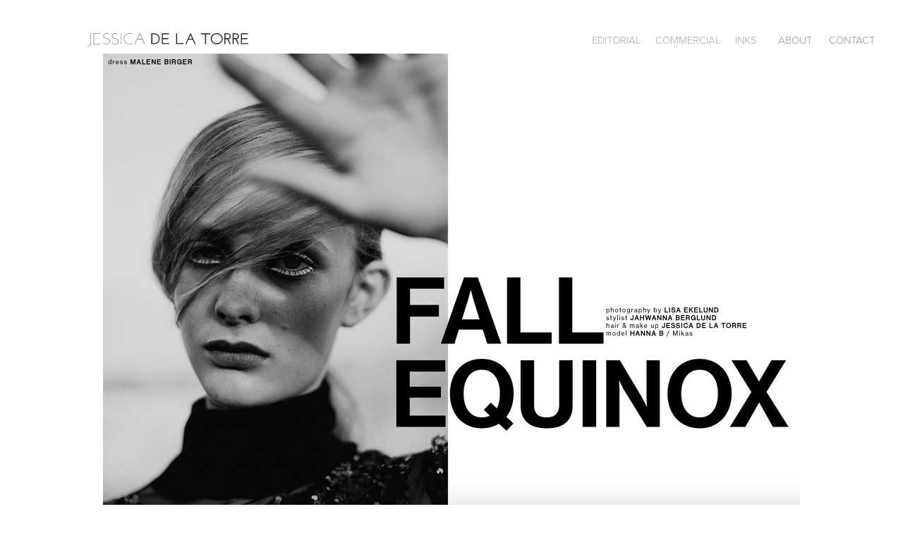

--- FILE ---
content_type: text/html; charset=utf-8
request_url: https://jessicadelatorre.com/odalisque-magazine-fall-equinox
body_size: 4310
content:
<!DOCTYPE HTML>
<html lang="en-US">
<head>
  <meta charset="UTF-8" />
  <meta name="viewport" content="width=device-width, initial-scale=1" />
      <meta name="keywords"  content="Adobe Portfolio" />
      <meta name="description"  content="magazine" />
      <meta name="twitter:card"  content="summary_large_image" />
      <meta name="twitter:site"  content="@AdobePortfolio" />
      <meta  property="og:title" content="Jessica de la Torre - Makeup Artist Director - ODALISQUE" />
      <meta  property="og:description" content="magazine" />
      <meta  property="og:image" content="https://cdn.myportfolio.com/ba4be2673f66542cd16a958a03457542/1af4ec44471859.581365b27612a_rwc_1089x558x333x261x333.png?h=e9ef502b76b472b5eb0c4c4ed3a7e309" />
        <link rel="icon" href="https://cdn.myportfolio.com/ba4be2673f66542cd16a958a03457542/fb690c98-4688-4655-bfc2-a17cbd657f73_carw_1x1x32.png?h=8dddc57badc2cdd82d0df86c24b3db6d" />
        <link rel="apple-touch-icon" href="https://cdn.myportfolio.com/ba4be2673f66542cd16a958a03457542/63dcbf73-dd44-4a67-9fe0-4564ca5de198_carw_1x1x180.png?h=e447d536b92ca8067392dba4c12aa40c" />
      <link rel="stylesheet" href="/dist/css/main.css" type="text/css" />
      <link rel="stylesheet" href="https://cdn.myportfolio.com/ba4be2673f66542cd16a958a03457542/717829a48b5fad64747b7bf2f577ae731757934842.css?h=864e28e77bc3fc487b8bf563d87badad" type="text/css" />
    <link rel="canonical" href="https://jessicadelatorre.com/odalisque-magazine-fall-equinox" />
      <title>Jessica de la Torre - Makeup Artist Director - ODALISQUE</title>
    <script type="text/javascript" src="//use.typekit.net/ik/[base64].js?cb=35f77bfb8b50944859ea3d3804e7194e7a3173fb" async onload="
    try {
      window.Typekit.load();
    } catch (e) {
      console.warn('Typekit not loaded.');
    }
    "></script>
</head>
  <body class="transition-enabled">  <div class='page-background-video page-background-video-with-panel'>
  </div>
  <div class="js-responsive-nav">
    <div class="responsive-nav">
      <div class="close-responsive-click-area js-close-responsive-nav">
        <div class="close-responsive-button"></div>
      </div>
          <div class="nav-container">
            <nav data-hover-hint="nav">
                <div class="gallery-title"><a href="/editorial-work" >EDITORIAL</a></div>
                <div class="gallery-title"><a href="/work-commercial" >COMMERCIAL</a></div>
                <div class="gallery-title"><a href="/inks" >INKS</a></div>
      <div class="page-title">
        <a href="/about" >ABOUT</a>
      </div>
      <div class="page-title">
        <a href="/contact" >Contact</a>
      </div>
            </nav>
          </div>
    </div>
  </div>
  <div class="site-wrap cfix js-site-wrap">
    <div class="site-container">
      <div class="site-content e2e-site-content">
        <header class="site-header">
          <div class="logo-container">
              <div class="logo-wrap" data-hover-hint="logo">
                    <div class="logo e2e-site-logo-text logo-image  ">
    <a href="/editorial-work" class="image-normal image-link">
      <img src="https://cdn.myportfolio.com/ba4be2673f66542cd16a958a03457542/15aa7bea-2c49-4b92-8ea7-bf113920cef3_rwc_0x0x900x149x4096.png?h=d90c32130e7f9ced95e3996e2556bd8f" alt="Jessica de la Torre">
    </a>
</div>
              </div>
  <div class="hamburger-click-area js-hamburger">
    <div class="hamburger">
      <i></i>
      <i></i>
      <i></i>
    </div>
  </div>
          </div>
              <div class="nav-container">
                <nav data-hover-hint="nav">
                <div class="gallery-title"><a href="/editorial-work" >EDITORIAL</a></div>
                <div class="gallery-title"><a href="/work-commercial" >COMMERCIAL</a></div>
                <div class="gallery-title"><a href="/inks" >INKS</a></div>
      <div class="page-title">
        <a href="/about" >ABOUT</a>
      </div>
      <div class="page-title">
        <a href="/contact" >Contact</a>
      </div>
                </nav>
              </div>
        </header>
        <main>
  <div class="page-container" data-context="page.page.container" data-hover-hint="pageContainer">
    <section class="page standard-modules">
        <header class="page-header content" data-context="pages" data-identity="id:p58135fff36b3c805556607074c597c64e8d1fcf039e48fd2adf55" data-hover-hint="pageHeader" data-hover-hint-id="p58135fff36b3c805556607074c597c64e8d1fcf039e48fd2adf55">
        </header>
      <div class="page-content js-page-content" data-context="pages" data-identity="id:p58135fff36b3c805556607074c597c64e8d1fcf039e48fd2adf55">
        <div id="project-canvas" class="js-project-modules modules content">
          <div id="project-modules">
              
              <div class="project-module module image project-module-image js-js-project-module" >

  

  
     <div class="js-lightbox" data-src="https://cdn.myportfolio.com/ba4be2673f66542cd16a958a03457542/8b607fde8aaa5e8300a5c64e.png?h=7bfc9a52d7a237fbf0a96191f839513b">
           <img
             class="js-lazy e2e-site-project-module-image"
             src="[data-uri]"
             data-src="https://cdn.myportfolio.com/ba4be2673f66542cd16a958a03457542/8b607fde8aaa5e8300a5c64e_rw_1200.png?h=43e48853171df8769e7d2afb46745a1d"
             data-srcset="https://cdn.myportfolio.com/ba4be2673f66542cd16a958a03457542/8b607fde8aaa5e8300a5c64e_rw_600.png?h=47cfa8dc578386656f8f5240f28eacd0 600w,https://cdn.myportfolio.com/ba4be2673f66542cd16a958a03457542/8b607fde8aaa5e8300a5c64e_rw_1200.png?h=43e48853171df8769e7d2afb46745a1d 988w,"
             data-sizes="(max-width: 988px) 100vw, 988px"
             width="988"
             height="0"
             style="padding-bottom: 64.67%; background: rgba(0, 0, 0, 0.03)"
             
           >
     </div>
  

</div>

              
              
              
              
              
              
              
              
              
              <div class="project-module module image project-module-image js-js-project-module" >

  

  
     <div class="js-lightbox" data-src="https://cdn.myportfolio.com/ba4be2673f66542cd16a958a03457542/2cb2ba1a1db5cdb216dcdc3c.png?h=fd3e59e407eee0a3a8dbbac8a0587e7e">
           <img
             class="js-lazy e2e-site-project-module-image"
             src="[data-uri]"
             data-src="https://cdn.myportfolio.com/ba4be2673f66542cd16a958a03457542/2cb2ba1a1db5cdb216dcdc3c_rw_1920.png?h=7dc48294f56de2faa2daad69cebedcf4"
             data-srcset="https://cdn.myportfolio.com/ba4be2673f66542cd16a958a03457542/2cb2ba1a1db5cdb216dcdc3c_rw_600.png?h=c0db94be0d5de0e9c1fed814a677143a 600w,https://cdn.myportfolio.com/ba4be2673f66542cd16a958a03457542/2cb2ba1a1db5cdb216dcdc3c_rw_1200.png?h=68f6d4b282eaa6f58771824943bcbe5a 1200w,https://cdn.myportfolio.com/ba4be2673f66542cd16a958a03457542/2cb2ba1a1db5cdb216dcdc3c_rw_1920.png?h=7dc48294f56de2faa2daad69cebedcf4 1800w,"
             data-sizes="(max-width: 1800px) 100vw, 1800px"
             width="1800"
             height="0"
             style="padding-bottom: 66.67%; background: rgba(0, 0, 0, 0.03)"
             
           >
     </div>
  

</div>

              
              
              
              
              
              
              
              
              
              <div class="project-module module image project-module-image js-js-project-module" >

  

  
     <div class="js-lightbox" data-src="https://cdn.myportfolio.com/ba4be2673f66542cd16a958a03457542/b1b3e631da8353b3ab951026.png?h=f0cd6dec0d74d9de3ccfc45f0d950939">
           <img
             class="js-lazy e2e-site-project-module-image"
             src="[data-uri]"
             data-src="https://cdn.myportfolio.com/ba4be2673f66542cd16a958a03457542/b1b3e631da8353b3ab951026_rw_1920.png?h=55831683fdbb2fc0b764ef281336f832"
             data-srcset="https://cdn.myportfolio.com/ba4be2673f66542cd16a958a03457542/b1b3e631da8353b3ab951026_rw_600.png?h=926904ab2bc3b059697de9b83b89dcc4 600w,https://cdn.myportfolio.com/ba4be2673f66542cd16a958a03457542/b1b3e631da8353b3ab951026_rw_1200.png?h=7b4ddd80ab2f54bd66c1f0ad13391ebc 1200w,https://cdn.myportfolio.com/ba4be2673f66542cd16a958a03457542/b1b3e631da8353b3ab951026_rw_1920.png?h=55831683fdbb2fc0b764ef281336f832 1800w,"
             data-sizes="(max-width: 1800px) 100vw, 1800px"
             width="1800"
             height="0"
             style="padding-bottom: 55.5%; background: rgba(0, 0, 0, 0.03)"
             
           >
     </div>
  

</div>

              
              
              
              
              
              
              
              
              
              <div class="project-module module image project-module-image js-js-project-module" >

  

  
     <div class="js-lightbox" data-src="https://cdn.myportfolio.com/ba4be2673f66542cd16a958a03457542/09fab712da164167eb942bb1.png?h=61a244370b0546dfa1c0df581b0f9825">
           <img
             class="js-lazy e2e-site-project-module-image"
             src="[data-uri]"
             data-src="https://cdn.myportfolio.com/ba4be2673f66542cd16a958a03457542/09fab712da164167eb942bb1_rw_1920.png?h=41cb6bf515bb9f059601440a75c7eba0"
             data-srcset="https://cdn.myportfolio.com/ba4be2673f66542cd16a958a03457542/09fab712da164167eb942bb1_rw_600.png?h=2787be8cb0e06b7447b7a21c5fe926fa 600w,https://cdn.myportfolio.com/ba4be2673f66542cd16a958a03457542/09fab712da164167eb942bb1_rw_1200.png?h=989b39bdce55e6f0bbedc8b3f1b68a5c 1200w,https://cdn.myportfolio.com/ba4be2673f66542cd16a958a03457542/09fab712da164167eb942bb1_rw_1920.png?h=41cb6bf515bb9f059601440a75c7eba0 1800w,"
             data-sizes="(max-width: 1800px) 100vw, 1800px"
             width="1800"
             height="0"
             style="padding-bottom: 66.67%; background: rgba(0, 0, 0, 0.03)"
             
           >
     </div>
  

</div>

              
              
              
              
              
              
              
              
              
              <div class="project-module module image project-module-image js-js-project-module" >

  

  
     <div class="js-lightbox" data-src="https://cdn.myportfolio.com/ba4be2673f66542cd16a958a03457542/99f15643f2c89d120f55a361.png?h=cf44ada517d9898df715334c3c0d89a0">
           <img
             class="js-lazy e2e-site-project-module-image"
             src="[data-uri]"
             data-src="https://cdn.myportfolio.com/ba4be2673f66542cd16a958a03457542/99f15643f2c89d120f55a361_rw_1920.png?h=3c4bb54bfb3bac56e95d710c6ddb985f"
             data-srcset="https://cdn.myportfolio.com/ba4be2673f66542cd16a958a03457542/99f15643f2c89d120f55a361_rw_600.png?h=22c55c2323c9f7735295b5fbee7b73a4 600w,https://cdn.myportfolio.com/ba4be2673f66542cd16a958a03457542/99f15643f2c89d120f55a361_rw_1200.png?h=4a7f1e14196e53d035a5c3fcb0d0da8b 1200w,https://cdn.myportfolio.com/ba4be2673f66542cd16a958a03457542/99f15643f2c89d120f55a361_rw_1920.png?h=3c4bb54bfb3bac56e95d710c6ddb985f 1800w,"
             data-sizes="(max-width: 1800px) 100vw, 1800px"
             width="1800"
             height="0"
             style="padding-bottom: 66.67%; background: rgba(0, 0, 0, 0.03)"
             
           >
     </div>
  

</div>

              
              
              
              
              
              
              
              
              
              <div class="project-module module image project-module-image js-js-project-module" >

  

  
     <div class="js-lightbox" data-src="https://cdn.myportfolio.com/ba4be2673f66542cd16a958a03457542/0507503280ed17838d695462.png?h=bc194d8fa41d3c13c977fd0dbb486afa">
           <img
             class="js-lazy e2e-site-project-module-image"
             src="[data-uri]"
             data-src="https://cdn.myportfolio.com/ba4be2673f66542cd16a958a03457542/0507503280ed17838d695462_rw_1920.png?h=1825580f76e2ab39bf8654c23b0f9903"
             data-srcset="https://cdn.myportfolio.com/ba4be2673f66542cd16a958a03457542/0507503280ed17838d695462_rw_600.png?h=4c646a31af39a8956bd39aa79278d3b0 600w,https://cdn.myportfolio.com/ba4be2673f66542cd16a958a03457542/0507503280ed17838d695462_rw_1200.png?h=4609862f58c1286f3355249b35804cd3 1200w,https://cdn.myportfolio.com/ba4be2673f66542cd16a958a03457542/0507503280ed17838d695462_rw_1920.png?h=1825580f76e2ab39bf8654c23b0f9903 1800w,"
             data-sizes="(max-width: 1800px) 100vw, 1800px"
             width="1800"
             height="0"
             style="padding-bottom: 66.67%; background: rgba(0, 0, 0, 0.03)"
             
           >
     </div>
  

</div>

              
              
              
              
              
              
              
              
              
              
              
              
              
              <div class="project-module module text project-module-text align- js-project-module e2e-site-project-module-text">
  <div class="rich-text js-text-editable module-text"><div class="caption" style="text-align:right;"><span style="font-size:13px;"><a href="https://www.odalisquemagazine.com/articles/2016/10/26/fall-equinox-photography-by-lisa-ekelund" target="_blank">ODALISQUE MAGAZINE</a><br>"Fall Equinox"<br>.image maker LISA EKELUND<br>.fashion JAHWANNA BERGLUND<br>.makeup &amp; hair JESSICA DE LA TORRE<br>.model: HANNA B // mikas stockholm</span><br></div></div>
</div>

              
              
              
              
          </div>
        </div>
      </div>
    </section>
  </div>
              <footer class="site-footer" data-hover-hint="footer">
                  <div class="social pf-footer-social" data-context="theme.footer" data-hover-hint="footerSocialIcons">
                    <ul>
                            <li>
                              <a href="http://instagram.com/delatorrejessica" target="_blank">
                                <svg version="1.1" id="Layer_1" xmlns="http://www.w3.org/2000/svg" xmlns:xlink="http://www.w3.org/1999/xlink" viewBox="0 0 30 24" style="enable-background:new 0 0 30 24;" xml:space="preserve" class="icon">
                                <g>
                                  <path d="M15,5.4c2.1,0,2.4,0,3.2,0c0.8,0,1.2,0.2,1.5,0.3c0.4,0.1,0.6,0.3,0.9,0.6c0.3,0.3,0.5,0.5,0.6,0.9
                                    c0.1,0.3,0.2,0.7,0.3,1.5c0,0.8,0,1.1,0,3.2s0,2.4,0,3.2c0,0.8-0.2,1.2-0.3,1.5c-0.1,0.4-0.3,0.6-0.6,0.9c-0.3,0.3-0.5,0.5-0.9,0.6
                                    c-0.3,0.1-0.7,0.2-1.5,0.3c-0.8,0-1.1,0-3.2,0s-2.4,0-3.2,0c-0.8,0-1.2-0.2-1.5-0.3c-0.4-0.1-0.6-0.3-0.9-0.6
                                    c-0.3-0.3-0.5-0.5-0.6-0.9c-0.1-0.3-0.2-0.7-0.3-1.5c0-0.8,0-1.1,0-3.2s0-2.4,0-3.2c0-0.8,0.2-1.2,0.3-1.5c0.1-0.4,0.3-0.6,0.6-0.9
                                    c0.3-0.3,0.5-0.5,0.9-0.6c0.3-0.1,0.7-0.2,1.5-0.3C12.6,5.4,12.9,5.4,15,5.4 M15,4c-2.2,0-2.4,0-3.3,0c-0.9,0-1.4,0.2-1.9,0.4
                                    c-0.5,0.2-1,0.5-1.4,0.9C7.9,5.8,7.6,6.2,7.4,6.8C7.2,7.3,7.1,7.9,7,8.7C7,9.6,7,9.8,7,12s0,2.4,0,3.3c0,0.9,0.2,1.4,0.4,1.9
                                    c0.2,0.5,0.5,1,0.9,1.4c0.4,0.4,0.9,0.7,1.4,0.9c0.5,0.2,1.1,0.3,1.9,0.4c0.9,0,1.1,0,3.3,0s2.4,0,3.3,0c0.9,0,1.4-0.2,1.9-0.4
                                    c0.5-0.2,1-0.5,1.4-0.9c0.4-0.4,0.7-0.9,0.9-1.4c0.2-0.5,0.3-1.1,0.4-1.9c0-0.9,0-1.1,0-3.3s0-2.4,0-3.3c0-0.9-0.2-1.4-0.4-1.9
                                    c-0.2-0.5-0.5-1-0.9-1.4c-0.4-0.4-0.9-0.7-1.4-0.9c-0.5-0.2-1.1-0.3-1.9-0.4C17.4,4,17.2,4,15,4L15,4L15,4z"/>
                                  <path d="M15,7.9c-2.3,0-4.1,1.8-4.1,4.1s1.8,4.1,4.1,4.1s4.1-1.8,4.1-4.1S17.3,7.9,15,7.9L15,7.9z M15,14.7c-1.5,0-2.7-1.2-2.7-2.7
                                    c0-1.5,1.2-2.7,2.7-2.7s2.7,1.2,2.7,2.7C17.7,13.5,16.5,14.7,15,14.7L15,14.7z"/>
                                  <path d="M20.2,7.7c0,0.5-0.4,1-1,1s-1-0.4-1-1s0.4-1,1-1S20.2,7.2,20.2,7.7L20.2,7.7z"/>
                                </g>
                                </svg>
                              </a>
                            </li>
                    </ul>
                  </div>
                <div class="footer-text">
                  © 2015-2023 Jessica de la Torre - Makeup Artist <br>info@jessicadelatorre.com
                </div>
              </footer>
        </main>
      </div>
    </div>
  </div>
</body>
<script type="text/javascript">
  // fix for Safari's back/forward cache
  window.onpageshow = function(e) {
    if (e.persisted) { window.location.reload(); }
  };
</script>
  <script type="text/javascript">var __config__ = {"page_id":"p58135fff36b3c805556607074c597c64e8d1fcf039e48fd2adf55","theme":{"name":"geometric"},"pageTransition":true,"linkTransition":true,"disableDownload":true,"localizedValidationMessages":{"required":"This field is required","Email":"This field must be a valid email address"},"lightbox":{"enabled":false},"cookie_banner":{"enabled":false},"googleAnalytics":{"trackingCode":"UA-86353933-1","anonymization":false}};</script>
  <script type="text/javascript" src="/site/translations?cb=35f77bfb8b50944859ea3d3804e7194e7a3173fb"></script>
  <script type="text/javascript" src="/dist/js/main.js?cb=35f77bfb8b50944859ea3d3804e7194e7a3173fb"></script>
</html>


--- FILE ---
content_type: text/plain
request_url: https://www.google-analytics.com/j/collect?v=1&_v=j102&a=296310786&t=pageview&_s=1&dl=https%3A%2F%2Fjessicadelatorre.com%2Fodalisque-magazine-fall-equinox&ul=en-us%40posix&dt=Jessica%20de%20la%20Torre%20-%20Makeup%20Artist%20Director%20-%20ODALISQUE&sr=1280x720&vp=1280x720&_u=IEBAAEABAAAAACAAI~&jid=61554226&gjid=1753373428&cid=328734605.1769376671&tid=UA-86353933-1&_gid=51046271.1769376671&_r=1&_slc=1&z=1676421760
body_size: -452
content:
2,cG-MGRGN7CKVZ